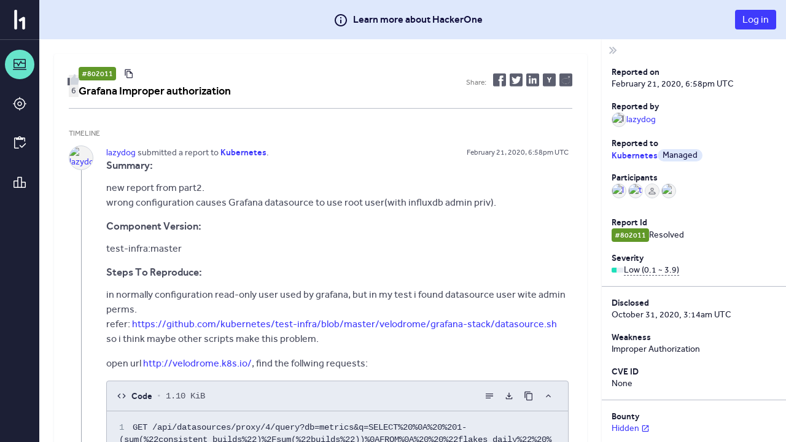

--- FILE ---
content_type: text/html; charset=utf-8
request_url: https://hackerone.com/reports/802011
body_size: 246
content:
<!DOCTYPE html>
<html lang="en">
<head>
  <!--[if lte IE 8]>
  <meta http-equiv="refresh" content="0; url=/browser-not-supported.html">
  <![endif]-->

  <meta charset="utf-8">
    <meta name="referrer" content="origin-when-cross-origin">
  <meta name="viewport" content="width=device-width, user-scalable=yes, initial-scale=1">
  <meta name="apple-mobile-web-app-capable" content="yes">
    <meta property="og:image" content="https://profile-photos.hackerone-user-content.com/variants/000/039/386/486f4380e09776d05a912ca9f46be23f72fe8197_original.png/d6d8259739a2a4d509639b7804214d057bca547cc3fafe509ec3e3a86321b1d1">
  <meta property="og:type" content="article">
  <meta property="og:title" content="Kubernetes disclosed on HackerOne: Grafana Improper authorization " />
  <meta property="og:url" content="https://hackerone.com/reports/802011" />
  <meta name="og:description" content="## Summary:
new report from part2.
wrong configuration causes Grafana datasource to use root user(with influxdb admin priv).

## Component Version:
test-infra:master

## Steps To Reproduce:
in normally configuration read-only user used by grafana, but in my test i found datasource user wite admin perms.
refer:...">
  <meta name="description" content="## Summary:
new report from part2.
wrong configuration causes Grafana datasource to use root user(with influxdb admin priv).

## Component Version:
test-infra:master

## Steps To Reproduce:
in normally configuration read-only user used by grafana, but in my test i found datasource user wite admin perms.
refer:...">
  <meta name="twitter:card" content="summary" />
  <meta name="twitter:site" content="@Hacker0x01" />
  <meta name="twitter:title" content="Kubernetes disclosed on HackerOne: Grafana Improper authorization " />
  <meta name="twitter:description" content="## Summary:
new report from part2.
wrong configuration causes Grafana datasource to use root user(with influxdb admin priv).

## Component Version:
test-infra:master

## Steps To Reproduce:
in..." />
  <meta name="twitter:image" content="https://profile-photos.hackerone-user-content.com/variants/000/039/386/486f4380e09776d05a912ca9f46be23f72fe8197_original.png/d6d8259739a2a4d509639b7804214d057bca547cc3fafe509ec3e3a86321b1d1" />


  <title>HackerOne</title>

  <meta
    name="slack-app-id"
    content="A0BFC2YUS" >
    <meta
      name="sentry-release-id"
      content="d2d01a7" >
  <meta property="og:site_name" content="HackerOne" >
  <meta property="fb:app_id" content="345444188982280" >
  <meta name="csrf-param" content="authenticity_token" />
<meta name="csrf-token" content="AOrmKnfpyjJz1b-Rwc0Z79oOz0SLU_IKryeDcOAgmCuh7wgCC-hbNpEAhvTNIzWUu8eJu5iIuFp7GW1IDJydRg" />
    <link rel="stylesheet" href="/assets/static/main_css-D85vn1tI.css" media="all" />
    <link rel="stylesheet" href="/assets/static/main_js-Bh5gb-Ki.css" media="all" />
  
  <script src="/assets/constants-4d8916e6f3963556213ef2d95c366645b30084e515e1adc09062f583bdc3042b.js" integrity="sha256-GbXYvwbEAPue95LsatokgXDxwv1okmA3IwWNh+0HenE="></script>
    <script type="module" src="/assets/static/main_js-CXKXMySe.js"></script>
  <base target="_parent" >
</head>
<body class="js-application controller_reports action_show _layout signed-out" data-locale="en">

  <div class="js-application-root full-size"></div>
  <noscript>
  <div class="js-disabled">
    It looks like your JavaScript is disabled. To use HackerOne, enable JavaScript in your browser and refresh this page.
  </div>
</noscript>

  
</body></html>


--- FILE ---
content_type: text/javascript
request_url: https://hackerone.com/assets/static/report_page-q4gLEy-q.js
body_size: -501
content:
import{r as p,j as a,P as r}from"./vendor-C9JKGobq.js";import{w as i,e as m,f as d}from"./main_js-CXKXMySe.js";import{l as c,r as l}from"./read_reports-CggR92OM.js";/* empty css                 */const t=i(({reportId:e,isTriager:s})=>(p.useEffect(()=>{const o=c();l(o,e)},[e]),a.jsx("div",{className:"report-with-metadata-sidebar",children:a.jsx(m,{content:a.jsx(d,{reportId:e,isTriager:s})})})));t.propTypes={match:r.shape({params:r.shape({id:r.string}).isRequired}).isRequired};t.displayName="ReportPage";export{t as default};
